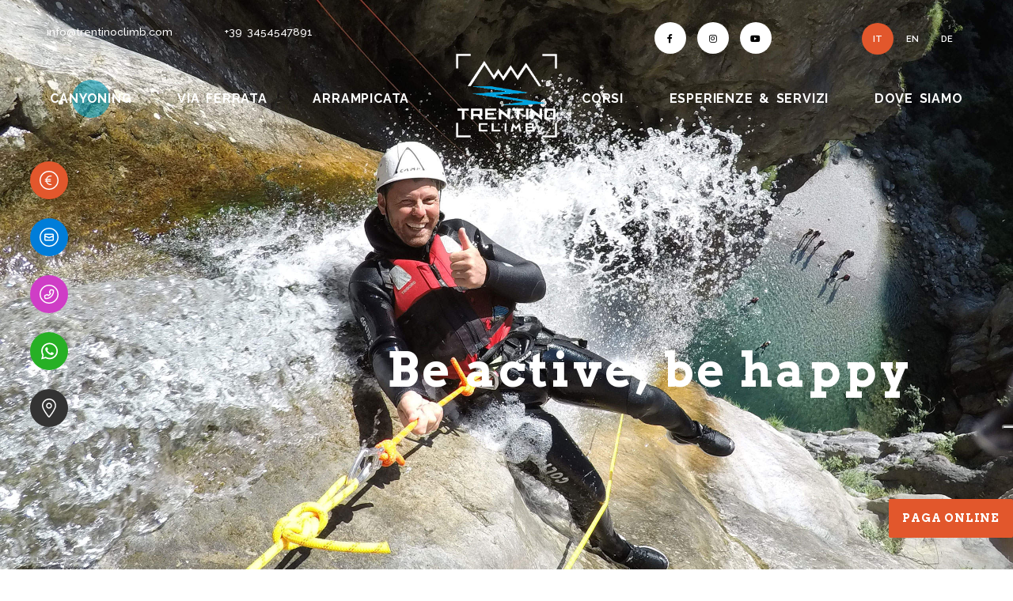

--- FILE ---
content_type: text/html; charset=utf-8
request_url: https://www.trentinoclimb.com/it/attivita?categoryID=1
body_size: 8452
content:



<!DOCTYPE html>
<html lang="it">
<head>
    <link href="https://www.trentinoclimb.com/it/attivita" hreflang="x-default" rel="alternate" />
<link href="https://www.trentinoclimb.com/it/attivita" hreflang="it" rel="alternate" />
<link href="https://www.trentinoclimb.com/en/attivita" hreflang="en" rel="alternate" />
<link href="https://www.trentinoclimb.com/de/attivita" hreflang="de" rel="alternate" />

    
    <meta charset="utf-8">
    <meta http-equiv="X-UA-Compatible" content="IE=edge">
    <meta http-equiv="Content-Type" content="text/html; charset=UTF-8" />
    <meta http-equiv="Content-Language" content="it" />
    
    <meta property="og:title" content="Canyoning Rio Nero e Palvico Lago di Ledro - Canyoning in trentino, Lago di Garda Trentino Dolomiti Sport" />
    <meta property="og:url" content="https://www.trentinoclimb.com/it/attivita?categoryID=1" />
    <meta property="og:type" content="article" />
    <meta property="og:description" content="Scopri con le nostre guide esperte i famosi percorsi canyoning Rio Nero e Palvico sul Lago di Ledro in Trentino" />
    <meta property="og:image" content="https://www.trentinoclimb.com/assets/images/top/bg-canyoning.jpg" />
    <meta property="og:image:alt" content="canyoning,dolomiti,sport,climb,rio nero, palvico,trentino,active" />
    <meta property="og:site_name" content="Trentino Dolomiti Sport" />

    <meta name="twitter:card" content="summary" />
    <meta name="twitter:title" content="Canyoning Rio Nero e Palvico Lago di Ledro - Canyoning in trentino, Lago di Garda Trentino Dolomiti Sport" />
    <meta name="twitter:description" content="Scopri con le nostre guide esperte i famosi percorsi canyoning Rio Nero e Palvico sul Lago di Ledro in Trentino" />
    <meta name="twitter:url" content="https://www.trentinoclimb.com/it/attivita?categoryID=1" />
    <meta name="twitter:image" content="https://www.trentinoclimb.com/assets/images/og-image.jpg" />

        <meta name="robots" content="all,follow" />
        <meta name="googlebot" content="index,follow,snippet,archive" />
    <meta name="viewport" content="width=device-width, initial-scale=1, viewport-fit=cover, shrink-to-fit=no">
    <meta name="title" content="Canyoning Rio Nero e Palvico Lago di Ledro - Canyoning in trentino, Lago di Garda Trentino Dolomiti Sport" />
    <meta name="description" content="Scopri con le nostre guide esperte i famosi percorsi canyoning Rio Nero e Palvico sul Lago di Ledro in Trentino" />
    <meta name="keywords" content="canyoning,dolomiti,sport,climb,rio nero, palvico,trentino,active" />
    <link rel="apple-touch-icon" sizes="180x180" href="/favicon/apple-touch-icon.png">
<link rel="icon" type="image/png" sizes="32x32" href="/favicon/favicon-32x32.png">
<link rel="icon" type="image/png" sizes="194x194" href="/favicon/favicon-194x194.png">
<link rel="icon" type="image/png" sizes="192x192" href="/favicon/android-chrome-192x192.png">
<link rel="icon" type="image/png" sizes="16x16" href="/favicon/favicon-16x16.png">
<link rel="manifest" href="/favicon/site.webmanifest">
<link rel="mask-icon" href="/favicon/safari-pinned-tab.svg" color="#000000">
<link rel="shortcut icon" href="/favicon/favicon.ico">
<meta name="msapplication-TileColor" content="#000000">
<meta name="msapplication-TileImage" content="/favicon/mstile-144x144.png">
<meta name="msapplication-config" content="/favicon/browserconfig.xml">
<meta name="theme-color" content="#000000">
    <link href="https://cdn.jsdelivr.net/npm/bootstrap@5.0.2/dist/css/bootstrap.min.css" rel="stylesheet" integrity="sha384-EVSTQN3/azprG1Anm3QDgpJLIm9Nao0Yz1ztcQTwFspd3yD65VohhpuuCOmLASjC" crossorigin="anonymous">
    <link href="/content/css?v=koYgT4hq9amAXrcxJrCl6Qxy-Aowmvq41T3nxrhK2zI1" rel="stylesheet"/>

    <title>Canyoning Rio Nero e Palvico Lago di Ledro - Canyoning in trentino, Lago di Garda Trentino Dolomiti Sport</title>
    <link rel="preconnect" href="https://fonts.googleapis.com">
    <link rel="preconnect" href="https://fonts.gstatic.com" crossorigin>
    <link href="https://fonts.googleapis.com/css2?family=Arvo:ital,wght@0,400;0,700;1,400;1,700&family=Raleway:ital,wght@0,100;0,200;0,300;0,400;0,500;0,600;0,700;0,800;0,900;1,100;1,200;1,300;1,400;1,500;1,600;1,700;1,800;1,900&display=swap" rel="stylesheet">
        <script async src="https://www.googletagmanager.com/gtag/js?id=G-CQJRBDS1H0"></script>
        <script>window.dataLayer = window.dataLayer || [];function gtag(){dataLayer.push(arguments);}gtag('js', new Date());gtag('config', 'G-CQJRBDS1H0', { 'anonymize_ip': true });</script>
    <script>(function(w,d,s,l,i){w[l]=w[l]||[];w[l].push({'gtm.start':
new Date().getTime(),event:'gtm.js'});var f=d.getElementsByTagName(s)[0],
j=d.createElement(s),dl=l!='dataLayer'?'&l='+l:'';j.async=true;j.src=
'https://www.googletagmanager.com/gtm.js?id='+i+dl;f.parentNode.insertBefore(j,f);
})(window,document,'script','dataLayer','GTM-WZLC88LP');</script>

    
    <script type="text/javascript">
    var _iub = _iub || [];
    _iub.csConfiguration = {
        "ccpaAcknowledgeOnDisplay": true, "ccpaApplies": true, "consentOnContinuedBrowsing": false,
        "enableCcpa": true, "floatingPreferencesButtonDisplay": "anchored-center-right", "invalidateConsentWithoutLog": true,
        "perPurposeConsent": true, "siteId": 2673517, "whitelabel": false,
        "cookiePolicyId": 69215671,
        "lang": "it",
        "banner": { "acceptButtonDisplay": true, "closeButtonRejects": true, "customizeButtonDisplay": true, "explicitWithdrawal": true, "listPurposes": true, "position": "float-top-center", "rejectButtonDisplay": true }
    };
</script>
<script type="text/javascript" src="//cdn.iubenda.com/cs/ccpa/stub.js"></script>
<script type="text/javascript" src="//cdn.iubenda.com/cs/iubenda_cs.js" charset="UTF-8" async></script>  
</head>
<body class="it " id="news">
<noscript><iframe src="https://www.googletagmanager.com/ns.html?id=GTM-WZLC88LP"
height="0" width="0" style="display:none;visibility:hidden"></iframe></noscript>

    
    <div class="loader-page" id="page-loader">
        <div class="content-icon d-flex align-items-center justify-content-center flex-column">
            <div class="spinner">
                <div class="double-bounce1"></div>
                <div class="double-bounce2"></div>
            </div>
        </div>
    </div>
    <header class="clearfix" id="top">
        <div class="container-fluid z-index10" id="top-strip">
            <div class="row align-items-center justify-content-center">
                <div class="col-11 col-xxxl-10 col-xxxxl-9">
                    <div class="row justify-content-between py-4">
                        <div class="col-12 col-lg-6 d-none d-lg-block">
                            <a href="/it/home/contacts" class="text xs white mr10">info@trentinoclimb.com</a>
                            <a href="tel:+39 3454547891" class="text xs white mr10">+39 3454547891</a>
                        </div>
                        <div class="col-12 col-lg-6 text-lg-end">
                            <div class="d-none d-lg-inline-block mr8">
                                <a href="https://www.facebook.com/TrentinoClimb/" target="_blank" class="a-disc s bg-white me-4"><i class="fa-brands fa-facebook-f color1"></i></a>
                                <a href="https://www.instagram.com/trentinoclimb/" target="_blank" class="a-disc s bg-white me-4"><i class="fa-brands fa-instagram color1"></i></a>
                                <a href="https://www.youtube.com/user/TrentinoCanyonClimb" target="_blank" class="a-disc s bg-white"><i class="fa-brands fa-youtube color1"></i></a>
                            </div>
                            
                            
<div id="language-menu">
<a class="a-disc s  active " href="/it/home/changeculture?lang=it&amp;langCU=it">IT</a><a class="a-disc s  " href="/it/home/changeculture?lang=en&amp;langCU=en">EN</a><a class="a-disc s  " href="/it/home/changeculture?lang=de&amp;langCU=de">DE</a></div>

                        </div>
                    </div>
                </div>
            </div>

        </div>
        <nav class="navbar navbar-expand-lg" id="navbar" data-toggle="affix">
            <a class="navbar-brand" href="/it">
                <img src="/assets/images/Trentinoclimb_logo-white.png" alt="Canyoning Lago di Garda - Canyoning in Trentino Dolomiti" />
                <img src="/assets/images/Trentinoclimb_logo-affix.png" alt="Canyoning Lago di Garda - Canyoning in Trentino Dolomiti" class="logo-affix" />
            </a>
            <button class="navbar-toggler a-disc" type="button" data-bs-toggle="collapse" data-bs-target="#navbarToggler" aria-controls="navbarToggler" aria-expanded="false" aria-label="Toggle navigation">
                <i class="fal fa-bars"></i>
            </button>
            <div class="collapse navbar-collapse text-center text-lg-start" id="navbarToggler">
                <div class="container-fluid z-index10">
                    <div class="row justify-content-center">
                        <div class="col-11 col-xxxl-10 col-xxxxl-9">
                            

<ul class="navbar-nav text lspacing" id="menu">
    <li class="nav-item ">
        <a href="/it/attivita?categoryID=1" class="nav-link canyoning  active">
            CANYONING
<span class="sr-only">(Pagina corrente)</span>        </a>
    </li>
    <li class="nav-item ">
        <a href="/it/attivita?categoryID=2" class="nav-link vie-ferrate  ">
            VIA FERRATA
        </a>
    </li>
    <li class="nav-item mr10 ">
        <a href="/it/attivita?categoryID=3" class="nav-link arrampicata  ">
            ARRAMPICATA
        </a>
    </li>
    <li class="nav-item ml15 ">
        <a href="/it/attivita?categoryID=4" class="nav-link corsi  ">
            CORSI
        </a>
    </li>
    <li class="nav-item ">
        <a href="/it/attivita?categoryID=5" class="nav-link esperienze  ">
            ESPERIENZE &amp; SERVIZI
        </a>
    </li>
    <li class="nav-item  d-lg-none">
        <a href="/it/Payment" class="nav-link esperienze  ">
            PAGA ONLINE
        </a>
    </li>
    <li class="nav-item ">
        <a href="/it/p/chi-siamo-1#dove-siamo" class="nav-link  ">
            DOVE SIAMO
        </a>
    </li>
    
</ul>
                        </div>
                    </div>
                </div>
            </div>
        </nav>
        <div class="links right-four" data-toggle="affix">
            <a href="/it/Payment" class="a-disc bg-payment"><img src="/assets/icon/social/payment.svg" alt="Paga Online" /></a>
            <a href="/it/home/contacts" target="_blank" class="a-disc bg-facebook"><img src="/assets/icon/social/email.svg"  alt="Canyoning Lago di Garda - Canyoning in Trentino Dolomiti" /></a>
            <a href="tel:+39 3454547891" target="_blank" class="a-disc bg-instagram"><img src="/assets/icon/social/tel.svg"  alt="+39 3454547891" /></a>
            <a href="https://wa.me/+393454547891"  target="_blank" class="a-disc bg-whatsapp"><img src="/assets/icon/social/whatsapp.svg"  alt="https://wa.me/+393454547891" /></a>
            <a href="https://goo.gl/maps/s6riiXd475F94sW49" target="_blank" class="a-disc bg-map"><img src="/assets/icon/social/map.svg" alt="https://goo.gl/maps/s6riiXd475F94sW49" /></a>
        </div>
       
        <a href="/it/Payment" class="z-index10 position-absolute end-0 d-none d-lg-block btn btn-payment bg4 white">Paga Online</a>
        
        <div class="links right position-fixed d-lg-none">
            
        </div>
        
    <div class="title-top"><h2 class="title b white nolandscape">Be active, be happy</h2></div>

    </header>
    <!-- fine header -->
    <!-- middle -->
    <main id="middle">
        
<style type="text/css">
    header {background-image:url('/assets/images/top/bg-canyoning.jpg')!important; background-size: cover;}
</style>
<section class="pt10 pb10 py-5 canyoning">
    <img src="/assets/texture/txt-canyoning.png" alt="canyoning" class="texture" />
        <img src="/assets/texture/txt-canyoning.png" alt="canyoning" class="texture bottom-0 start-0" />

    <div class="container-fluid">
        <div class="row justify-content-center">
            <div class="col-11 col-xl-10 col-xxxl-9">
                <h1 class="title xb opacity text-capitalize">canyoning</h1>
                <div class="row d-none d-md-flex">
                    <div class="col-12 col-xxl-9 mt10 mt-5">
                        <h3 class="text m strong text-uppercase font2 mt-5">IL CANYONING <span class='color'>SPORT E DIVERTIMENTO</span></h3>
                        <p class="text mt-5">Cos'è il canyoning? In cosa consiste ?<br />Cenni sulla nascita del canyoning come sport in Trentino lago di Ledro lago di Garda.<br />Il canyoning consiste in poche parole nel <strong>scendere dei torrenti molto particolari</strong>, che a un certo punto del loro percorso scompaiono e entrano nelle viscere della montagna formando dei paesaggi unici fatti di rocce levigate cascate e pozze d'acqua limpidissima. Per queste discese bisogna affidarsi a <strong class='color'>guide alpine specializzate</strong> in canyoning che forniscono tutta l'attrezzatura necessaria, conoscono molto bene il percorso e sono in grado di gestire le varie difficoltà che qualcuno potrebbe avere durante la discesa, utilizzando manovre di corda speciali. I nostri canyon attorno al  Lago di Garda  e alla Valle di Ledro si adattano perfettamente ad un'escursione turistica, offrendo <strong>paesaggi stupendi e interessi geologici</strong>, tutto questo viene amplificato grazie all'adrenalina dei percorsi che è un susseguirsi di tuffi scivoli passaggi acrobatici e calate con la corda, insomma <strong class='color'>non vi annoierete garantito al 100%.</strong></p>
                    </div>
                </div>
                    <h2 class="title b mt10 mt-5 text-center">Attivit&#224; proposte</h2>
                    <div class="row g-6 g-5 pt15 pt-5">
                            <div class="col-sm-6 col-md-4">
                                <a href="/it/attivita/palvico-baby-4?categoryID=1" class="d-block box border-radius canyoning">
                                    <img src="/clientfiles/news/20220415164740_001-canyoning-palvico-baby_c600.jpg" class="img-fluid dark d-none d-lg-block" alt="Palvico Baby" />
                                    <img src="/clientfiles/news/20220415164740_001-canyoning-palvico-baby_c600.jpg" class="img-fluid dark d-lg-none"  alt="Palvico Baby" />
<h4 class="text s dida">80€</h4>                                    <div class="box-txt">
                                        <h4 class="text m font2">CANYONING</h4>
                                        <h2 class="title s">Palvico Baby</h2>
                                    </div>
                                    <span class="cst-btn learn-more mt6 mt-5 circle-white">
                                        <span class="circle" aria-hidden="true"></span>
                                        <span class="button-text">Scopri di pi&#249;</span>
                                    </span>
                                </a>
                            </div>
                            <div class="col-sm-6 col-md-4">
                                <a href="/it/attivita/palvico-the-king-2?categoryID=1" class="d-block box border-radius canyoning">
                                    <img src="/clientfiles/news/20220412171521_king-no-boring-time_c600.jpg" class="img-fluid dark d-none d-lg-block" alt="Palvico The King " />
                                    <img src="/clientfiles/news/20220412171521_king-no-boring-time_c600.jpg" class="img-fluid dark d-lg-none"  alt="Palvico The King " />
<h4 class="text s dida">85 €</h4>                                    <div class="box-txt">
                                        <h4 class="text m font2">CANYONING</h4>
                                        <h2 class="title s">Palvico The King </h2>
                                    </div>
                                    <span class="cst-btn learn-more mt6 mt-5 circle-white">
                                        <span class="circle" aria-hidden="true"></span>
                                        <span class="button-text">Scopri di pi&#249;</span>
                                    </span>
                                </a>
                            </div>
                            <div class="col-sm-6 col-md-4">
                                <a href="/it/attivita/sunny-canyon-6?categoryID=1" class="d-block box border-radius canyoning">
                                    <img src="/clientfiles/news/20220415172719_001-canyoning-vione-kids_c600.jpg" class="img-fluid dark d-none d-lg-block" alt="Sunny canyon" />
                                    <img src="/clientfiles/news/20220415172719_001-canyoning-vione-kids_c600.jpg" class="img-fluid dark d-lg-none"  alt="Sunny canyon" />
<h4 class="text s dida">85€</h4>                                    <div class="box-txt">
                                        <h4 class="text m font2">CANYONING</h4>
                                        <h2 class="title s">Sunny canyon</h2>
                                    </div>
                                    <span class="cst-btn learn-more mt6 mt-5 circle-white">
                                        <span class="circle" aria-hidden="true"></span>
                                        <span class="button-text">Scopri di pi&#249;</span>
                                    </span>
                                </a>
                            </div>
                            <div class="col-sm-6 col-md-4">
                                <a href="/it/attivita/integrale-sunny-canyon-9?categoryID=1" class="d-block box border-radius canyoning">
                                    <img src="/clientfiles/news/20220513142755_sunny-canyon--3-_c600.jpg" class="img-fluid dark d-none d-lg-block" alt="integrale Sunny canyon" />
                                    <img src="/clientfiles/news/20220513142755_sunny-canyon--3-_c600.jpg" class="img-fluid dark d-lg-none"  alt="integrale Sunny canyon" />
<h4 class="text s dida">90 €</h4>                                    <div class="box-txt">
                                        <h4 class="text m font2">CANYONING</h4>
                                        <h2 class="title s">integrale Sunny canyon</h2>
                                    </div>
                                    <span class="cst-btn learn-more mt6 mt-5 circle-white">
                                        <span class="circle" aria-hidden="true"></span>
                                        <span class="button-text">Scopri di pi&#249;</span>
                                    </span>
                                </a>
                            </div>
                            <div class="col-sm-6 col-md-4">
                                <a href="/it/attivita/albola-jacuzzi-7?categoryID=1" class="d-block box border-radius canyoning">
                                    <img src="/clientfiles/news/20220513142303_img-20210628-wa0011_c600.jpg" class="img-fluid dark d-none d-lg-block" alt="Albola Jacuzzi" />
                                    <img src="/clientfiles/news/20220513142303_img-20210628-wa0011_c600.jpg" class="img-fluid dark d-lg-none"  alt="Albola Jacuzzi" />
<h4 class="text s dida">90 €</h4>                                    <div class="box-txt">
                                        <h4 class="text m font2">CANYONING</h4>
                                        <h2 class="title s">Albola Jacuzzi</h2>
                                    </div>
                                    <span class="cst-btn learn-more mt6 mt-5 circle-white">
                                        <span class="circle" aria-hidden="true"></span>
                                        <span class="button-text">Scopri di pi&#249;</span>
                                    </span>
                                </a>
                            </div>
                            <div class="col-sm-6 col-md-4">
                                <a href="/it/attivita/l-orrido-di-campione-canyon-41?categoryID=1" class="d-block box border-radius canyoning">
                                    <img src="/clientfiles/news/20230421154855_img-20221012-wa0139_c600.jpg" class="img-fluid dark d-none d-lg-block" alt="L’orrido di Campione canyon" />
                                    <img src="/clientfiles/news/20230421154855_img-20221012-wa0139_c600.jpg" class="img-fluid dark d-lg-none"  alt="L’orrido di Campione canyon" />
<h4 class="text s dida">85€</h4>                                    <div class="box-txt">
                                        <h4 class="text m font2">CANYONING</h4>
                                        <h2 class="title s">L’orrido di Campione canyon</h2>
                                    </div>
                                    <span class="cst-btn learn-more mt6 mt-5 circle-white">
                                        <span class="circle" aria-hidden="true"></span>
                                        <span class="button-text">Scopri di pi&#249;</span>
                                    </span>
                                </a>
                            </div>
                            <div class="col-sm-6 col-md-4">
                                <a href="/it/attivita/vione-integral-5?categoryID=1" class="d-block box border-radius canyoning">
                                    <img src="/clientfiles/news/20220526143515_big-abseiling-2_c600.jpg" class="img-fluid dark d-none d-lg-block" alt="Vione integral" />
                                    <img src="/clientfiles/news/20220526143515_big-abseiling-2_c600.jpg" class="img-fluid dark d-lg-none"  alt="Vione integral" />
<h4 class="text s dida">120 €</h4>                                    <div class="box-txt">
                                        <h4 class="text m font2">CANYONING</h4>
                                        <h2 class="title s">Vione integral</h2>
                                    </div>
                                    <span class="cst-btn learn-more mt6 mt-5 circle-white">
                                        <span class="circle" aria-hidden="true"></span>
                                        <span class="button-text">Scopri di pi&#249;</span>
                                    </span>
                                </a>
                            </div>
                            <div class="col-sm-6 col-md-4">
                                <a href="/it/attivita/rio-nero-integral-8?categoryID=1" class="d-block box border-radius canyoning">
                                    <img src="/clientfiles/news/20220415174047_003-canyoning-rio-nero-integral_c600.jpg" class="img-fluid dark d-none d-lg-block" alt="Rio Nero Integral" />
                                    <img src="/clientfiles/news/20220415174047_003-canyoning-rio-nero-integral_c600.jpg" class="img-fluid dark d-lg-none"  alt="Rio Nero Integral" />
<h4 class="text s dida">150 €</h4>                                    <div class="box-txt">
                                        <h4 class="text m font2">CANYONING</h4>
                                        <h2 class="title s">Rio Nero Integral</h2>
                                    </div>
                                    <span class="cst-btn learn-more mt6 mt-5 circle-white">
                                        <span class="circle" aria-hidden="true"></span>
                                        <span class="button-text">Scopri di pi&#249;</span>
                                    </span>
                                </a>
                            </div>
                            <div class="col-sm-6 col-md-4">
                                <a href="/it/attivita/rio-nero-short-3?categoryID=1" class="d-block box border-radius canyoning">
                                    <img src="/clientfiles/news/20220412150636_rio-nero-short_c600.jpg" class="img-fluid dark d-none d-lg-block" alt="Rio Nero Short" />
                                    <img src="/clientfiles/news/20220412150636_rio-nero-short_c600.jpg" class="img-fluid dark d-lg-none"  alt="Rio Nero Short" />
<h4 class="text s dida">85€</h4>                                    <div class="box-txt">
                                        <h4 class="text m font2">CANYONING</h4>
                                        <h2 class="title s">Rio Nero Short</h2>
                                    </div>
                                    <span class="cst-btn learn-more mt6 mt-5 circle-white">
                                        <span class="circle" aria-hidden="true"></span>
                                        <span class="button-text">Scopri di pi&#249;</span>
                                    </span>
                                </a>
                            </div>
                            <div class="col-sm-6 col-md-4">
                                <a href="/it/attivita/vajo-dell-orsa-10?categoryID=1" class="d-block box border-radius canyoning">
                                    <img src="/clientfiles/news/20220513143521_dscn0108_c600.jpg" class="img-fluid dark d-none d-lg-block" alt="Vajo dell&#39;orsa" />
                                    <img src="/clientfiles/news/20220513143521_dscn0108_c600.jpg" class="img-fluid dark d-lg-none"  alt="Vajo dell&#39;orsa" />
<h4 class="text s dida">150 €</h4>                                    <div class="box-txt">
                                        <h4 class="text m font2">CANYONING</h4>
                                        <h2 class="title s">Vajo dell&#39;orsa</h2>
                                    </div>
                                    <span class="cst-btn learn-more mt6 mt-5 circle-white">
                                        <span class="circle" aria-hidden="true"></span>
                                        <span class="button-text">Scopri di pi&#249;</span>
                                    </span>
                                </a>
                            </div>
                    </div>
				<div class="row d-md-none">
                    <div class="col-12 col-xxl-9 mt10 mt-5">
                        <h3 class="text m strong text-uppercase font2 mt-5">IL CANYONING <span class='color'>SPORT E DIVERTIMENTO</span></h3>
                        <p class="text mt-5">Cos'è il canyoning? In cosa consiste ?<br />Cenni sulla nascita del canyoning come sport in Trentino lago di Ledro lago di Garda.<br />Il canyoning consiste in poche parole nel <strong>scendere dei torrenti molto particolari</strong>, che a un certo punto del loro percorso scompaiono e entrano nelle viscere della montagna formando dei paesaggi unici fatti di rocce levigate cascate e pozze d'acqua limpidissima. Per queste discese bisogna affidarsi a <strong class='color'>guide alpine specializzate</strong> in canyoning che forniscono tutta l'attrezzatura necessaria, conoscono molto bene il percorso e sono in grado di gestire le varie difficoltà che qualcuno potrebbe avere durante la discesa, utilizzando manovre di corda speciali. I nostri canyon attorno al  Lago di Garda  e alla Valle di Ledro si adattano perfettamente ad un'escursione turistica, offrendo <strong>paesaggi stupendi e interessi geologici</strong>, tutto questo viene amplificato grazie all'adrenalina dei percorsi che è un susseguirsi di tuffi scivoli passaggi acrobatici e calate con la corda, insomma <strong class='color'>non vi annoierete garantito al 100%.</strong></p>
                    </div>
                </div>
                <div class="row justify-content-end">
                    <div class="col-12 col-xxl-9 mt10 mt-5 text-end">
                        <h3 class="text m strong text-uppercase font2 mt-5">BREVE <span class='color'>STORIA</span> DEL CANYONING IN TRENTINO</h3>
                        <p class="text mt-5">Il canyoning è un'attività escursionistico sportiva nata con molta probabilità in Francia a fine anni 80° la bellezza di questa disciplina ha catturato un sempre crescente numero di appassionati ed è arrivata anche in Italia.<br />All'inizio degli anni 90° alcuni alpinisti esploratori della <strong>zona lago di Garda e della valle di Ledro</strong>, scoprono dei percorsi,  dire che sono stupendi è riduttivo.<br />In seguito alcune guide  hanno cominciato a proporre queste attività in modo professionale quindi accompagnando e fornendo i materiali tecnici hai numerosi turisti che durante i torridi mesi estivi trascorrono le vacanze in trentino sul lago di Ledro e sul lago di Garda.<br />Cosa è accaduto??? <strong class='color'>Il successo è stato esplosivo!!!!</strong><br />Si perchè i canyon che circondano il lago di Garda e soprattutto quelli della Valle di Ledro sono bellissimi, diventano un'<strong>esperienza imperdibile</strong> e il passaparola che si propaga nei campeggi, Hotel, Residence e la nostra miglior pubblicità.<br />TRENTINOCLIMB centro Canyoning, Ferrate, Arrampicata in Valle di Ledro – Trentino Via Nuova 7 – Pieve di Ledro C/O Pub Nido Verde</p>
                    </div>
                </div>
            </div>
        </div>
    </div>
</section>




    </main>
    <!-- fine middle -->
    <!-- footer -->
    <footer>
        <img src="/assets/texture/txt-footer.png" alt="Canyoning Lago di Garda - Canyoning in Trentino Dolomiti" class="texture" />
        <section class="bg3 white pt15 pb8 py-5">
            <div class="container-fluid">
                <div class="row justify-content-center">
                    <div class="col-10 col-xxxxl-10">
                        <div class="row align-items-start">
                            <div class="col-xl-5 mb-5 mb-xl-0 pb-md-5 pb-xl-0">
                                <div class="d-flex flex-column flex-sm-row align-items-center align-items-sm-start justify-content-center">
                                    <a class="navbar-brand bg-white px-4 py-5" href="/it">
                                        <img src="/assets/images/Trentinoclimb_logo.png" alt="Canyoning Lago di Garda - Canyoning in Trentino Dolomiti" class="img-fluid" />
                                    </a>

                                    <div class="d-inline-block ps-sm-5 mt-5 mt-sm-0 text-center text-sm-start">
                                        <h3 class="text strong lspacing font2 less-lheight">TRENTINO CLIMB di Corn Mirko</h3>
                                        <p class="text xs">Sede legale: Via Brenz 22 Trento</p>
                                        <p class="text xs">
                                            <a href="/it/home/contacts" class="white d-block">info@trentinoclimb.com</a>
                                            <a href="tel:+39 3477847082" class="white d-block">Mirko +39 3477847082</a>
                                            <a href="tel:+39 3488113173" class="white d-block">Jacopo +39 3488113173</a>
                                        </p>
                                        <p class="text xs">P.IVA 02086780224</p>
                                        
                                        <p class="mt-4">
                                            <a href="https://www.facebook.com/TrentinoClimb/" target="_blank" class="a-disc s bg-white me-4"><i class="fa-brands fa-facebook-f color3"></i></a>
                                            <a href="https://www.instagram.com/trentinoclimb/" target="_blank" class="a-disc s bg-white me-4"><i class="fa-brands fa-instagram color3"></i></a>
                                            <a href="https://www.youtube.com/user/TrentinoCanyonClimb" target="_blank" class="a-disc s bg-white"><i class="fa-brands fa-youtube color3"></i></a>
                                        </p>
                                    </div>
                                </div>
                            </div>
                            <div class="col-12 col-sm-6 col-md-4 col-xl-2 text-center mb-4 mb-md-0 text-md-start">
                                <div class="pl-xl-6">
                                    <h3 class="text strong lspacing font2 less-lheight">PAGINE</h3>
                                    <p class="text xs mt-3">
                                        <a href="/it/attivita?categoryID=1" class="white d-block active">Canyoning</a>
                                        <a href="/it/attivita?categoryID=2" class="white d-block ">Via ferrata</a>
                                        <a href="/it/attivita?categoryID=3" class="white d-block ">Arrampicata</a>
                                        <a href="/it/attivita?categoryID=4" class="white d-block ">Corsi</a>
                                        <a href="/it/attivita?categoryID=5" class="white d-block ">Esperienze &amp; servizi</a>
                                    </p>
                                </div>
                            </div>
                            <div class="col-12 col-sm-6 col-md-4 col-xl-2 text-center text-md-start mt-md-0">
                                <h3 class="text strong lspacing font2 less-lheight">INFO</h3>
                                <p class="text xs mt-3">
                                    <a href="/it/p/chi-siamo-1" class="white d-block ">Team</a>
                                    <a href="/it/p/chi-siamo-1#dove-siamo" class="white d-block ">Dove siamo</a>
                                    <a href="/it/home/contacts" class="white d-block ">Contatti</a>
                                    <a href="/tpapp/tppost?id_category=1587" class="white d-block ">Eventi</a>
                                    <a href="/tpapp/tpgallery" class="white d-block ">Gallery</a>                                    
                                </p>
                            </div>
                            <div class="col-12 col-sm-12 col-md-4 col-xl-2 text-center text-md-start mt-4 mt-md-0">
                                <h3 class="text strong lspacing font2 less-lheight">DICONO DI NOI
                                
                               <div id="TA_cdsratingsonlynarrow749" class="TA_cdsratingsonlynarrow"><div id="CDSRATINGWIDGET749" class="cdsROW white   border   narrow   cx_brand_refresh "> <div id="CDSROWCONTAINER749" class="cdsROWContainer"> <div id="CDSROWLOC749" class="cdsComponent cdsLocName"> <a href="http://www.tripadvisor.it/Attraction_Review-g652031-d10597014-Reviews-Trentino_Climb-Pieve_di_Ledro_Ledro_Province_of_Trento_Trentino_Alto_Adige.html" target="_blank" onclick="ta.cds.handleTALink(18034, this); return true;" rel="nofollow"> Trentino Climb </a> </div> <div id="CDSROWRATING749" class="cdsComponent cdsRating"> <span class="ui_bubble_rating bubble_50"></span> <br> <span> 88 recensioni </span> </div> <div id="CDSROWLOGO749" class="cdsComponent logo"> <a target="_blank" href="https://www.tripadvisor.it/"><img src="https://www.tripadvisor.it/img/cdsi/img2/branding/v2/Tripadvisor_lockup_horizontal_secondary_registered-18034-2.svg" alt="Tripadvisor"></a> </div> </div> </div>  </div>
                                <p><script async="" src="https://www.jscache.com/wejs?wtype=cdsratingsonlynarrow&amp;uniq=749&amp;locationId=10597014&amp;lang=it&amp;border=true&amp;display_version=2" data-loadtrk="" onload="this.loadtrk=true"></script></p>
                                
                                
                            </div>
                        </div>
                        <div class="row align-items-center pt8 pt-5">
                            <div class="col-md-3 col-xl-5 text-center text-md-start">
                                <p class="text xs pl6"><img src="/assets/images/logo_ivbv_footer.png" class="me-xl-4" alt="Certificato di &#39;ufficiale di guida alpina&#39;" /><span class="d-none d-xl-inline-block">Certificato di &#39;ufficiale di guida alpina&#39;</span></p>
                            </div>
                            <div class="col-md-9 col-xl-7 text-center text-md-end mt-5 mt-md-0">
                                <p class="text xs">
                                    <a href="/it/sitemap/map" class="d-inline-block mx-4">Sitemap</a>
                                    <a href="javascript:;" onclick="showPrivacy();" class="d-inline-block mx-4">Privacy policy</a>
                                    <a href="javascript:;" onclick="showCookies();" class="d-inline-block ms-4 mx-lg-4">Cookies policy</a>
                                    <a href="https://www.tecnoprogress.net/" target="_blank" title="Concept by tecnoprogress®" class="d-block d-lg-inline-block ms-md-4">Concept by Tecnoprogress.net</a>
                                </p>
                            </div>
                        </div>
                    </div>                    
                </div>
            </div>            
        </section>
    </footer>
    <!-- fine footer -->
    <!-- modals -->
    <div class="modal fade" id="dialog-cookies" tabindex="-1" role="dialog" aria-labelledby="dialog-cookies-title" aria-hidden="true">
        <div class="modal-dialog modal-lg modal-dialog-centered" role="document">
            <div class="modal-content">
                <div class="modal-body">
                    <a href="https://www.iubenda.com/privacy-policy/69215671/cookie-policy" class="iubenda-white no-brand iubenda-embed iub-body-embed" title="Cookie Policy">Cookie Policy</a>
                </div>
                <div class="modal-footer">
                    <a href="https://www.iubenda.com/privacy-policy/69215671/cookie-policy" target="_blank" class="btn btn-filled bg3 white mt-5" aria-label="Versione estesa">Versione estesa</a>
                    <button type="button" class="btn btn-filled bg4 white mt-5 ms-3" data-bs-dismiss="modal" aria-label="Chiudi">Chiudi</button>
                </div>
            </div>
        </div>
    </div>
    <div class="modal fade" id="dialog-privacy" tabindex="-1" role="dialog" aria-labelledby="dialog-privacy-title" aria-hidden="true">
        <div class="modal-dialog modal-lg modal-dialog-centered" role="document">
            <div class="modal-content">
                <div class="modal-body">
                    <a href="https://www.iubenda.com/privacy-policy/69215671" class="iubenda-white no-brand iubenda-embed iub-legal-only iub-body-embed" title="Privacy Policy">Privacy Policy</a>
                </div>
                <div class="modal-footer">
                    <a href="https://www.iubenda.com/privacy-policy/69215671/full-legal" target="_blank" class="btn btn-filled bg3 white mt-5" aria-label="Versione estesa">Versione estesa</a>
                    <button type="button" class="btn btn-filled bg4 white mt-5 ms-3" data-bs-dismiss="modal" aria-label="Chiudi">Chiudi</button>
                </div>
            </div>
        </div>
    </div>
    
    <div class="modal fade" id="captcha-modal" tabindex="-1" role="dialog" aria-labelledby="captcha-modal-title" aria-hidden="true">
        <div class="modal-dialog modal-dialog-centered" role="document">
            <div class="modal-content">
                <div class="modal-header">
                    <h2 class="modal-title" id="captcha-modal-title">Errore</h2>
                    <button type="button" class="btn-close" data-bs-dismiss="modal" aria-label="Close">
                        
                    </button>
                </div>
                <div class="modal-body">
                    <p></p>
                </div>
                <div class="modal-footer">
                    <button type="button" class="btn default-button call-to-action" data-bs-dismiss="modal">Chiudi</button>
                </div>
            </div>
        </div>
    </div>
    <!-- fine modals -->
    <!-- scripts -->
    <script src="https://cdnjs.cloudflare.com/ajax/libs/jquery/3.3.1/jquery.min.js" integrity="sha256-FgpCb/KJQlLNfOu91ta32o/NMZxltwRo8QtmkMRdAu8=" crossorigin="anonymous"></script>
    <script src="https://cdn.jsdelivr.net/npm/bootstrap@5.0.2/dist/js/bootstrap.bundle.min.js" integrity="sha384-MrcW6ZMFYlzcLA8Nl+NtUVF0sA7MsXsP1UyJoMp4YLEuNSfAP+JcXn/tWtIaxVXM" crossorigin="anonymous"></script>
    <script>var title="Trentino Climb",linkMaps="https://goo.gl/maps/s6riiXd475F94sW49",apiKey="AIzaSyAzxfhgi88mNWak6p6HW1TppVIjwbzSoRc",culture="it",chiudi="Chiudi",mobile=false;</script>
    <script src="/content/script?v=kek1DuqAK7GfMDzB_C0cvr3vA5RtswuoPG8B0Z0jSRg1"></script>

    
    <script>
        $(document).ready(function () {
            $("#page-loader").delay(500).fadeOut(500);
        });
    </script>
    <noscript>
        <div class="no-js-warning">
            <div class="content text-center">
                <span class="no-js-title"><span>www.trentinoclimb.com</span> necessita di JavaScript per un corretto funzionamento.</span>
                <span class="no-js-subtitle">Si prega di abilitare l&#39;esecuzione di JavaScript dalle impostazioni del proprio browser.</span>
                <a href="https://www.enable-javascript.com/it" target="_blank" class="no-js-subtitle no-js-button">Come abilitare JavaScript?</a>
            </div>
        </div>
    </noscript>
</body>
</html>

--- FILE ---
content_type: application/x-javascript;charset=UTF-8
request_url: https://www.tripadvisor.com/wejs?wtype=cdsratingsonlynarrow&uniq=749&locationId=10597014&lang=it&border=true&display_version=2
body_size: 195
content:
(function(t,r,i,p){i=t.createElement(r);i.src="https://www.tripadvisor.it/WidgetEmbed-cdsratingsonlynarrow?border=true&locationId=10597014&display_version=2&uniq=749&lang=it";i.async=true;p=t.getElementsByTagName(r)[0];p.parentNode.insertBefore(i,p)})(document,"script");


--- FILE ---
content_type: application/javascript; charset=utf-8
request_url: https://cs.iubenda.com/cookie-solution/confs/js/69215671.js
body_size: -245
content:
_iub.csRC = { consApiKey: 'hDsBZMVNSkSJk7cyRgWj7l9fDXTjfm3H', showBranding: false, publicId: 'a7373713-6db6-11ee-8bfc-5ad8d8c564c0', floatingGroup: false };
_iub.csEnabled = true;
_iub.csPurposes = [3,7,1,4];
_iub.cpUpd = 1696841614;
_iub.csT = 1.0;
_iub.googleConsentModeV2 = true;
_iub.totalNumberOfProviders = 3;


--- FILE ---
content_type: image/svg+xml
request_url: https://www.trentinoclimb.com/assets/icon/social/tel.svg
body_size: 1273
content:
<svg xmlns="http://www.w3.org/2000/svg" viewBox="0 0 512 512"><!--! Font Awesome Pro 6.1.1 by @fontawesome - https://fontawesome.com License - https://fontawesome.com/license (Commercial License) Copyright 2022 Fonticons, Inc. --><path d="M363.1 131.2l-44.19-10.25c-17.52-3.984-35.44 5-42.58 21.52L255.8 190.3c-6.562 15.34-2.312 32.78 10.55 43.41l8.266 6.781C265.5 253.9 253.9 265.5 240.4 274.7L233.7 266.5C223.4 253.9 205.6 249.4 190.4 255.8L142.5 276.3c-.0156 .0156 .0313-.0156 0 0c-16.47 7.172-25.55 25.06-21.54 42.56l10.2 44.28C135.1 380.1 150 392 167.5 392C291.3 392 392 291.3 392 167.5C392 149.1 380.1 135.1 363.1 131.2zM167.5 360c-2.5 0-4.562-1.625-5.125-4.062L152.1 311.7c-.5625-2.438 .7187-4.969 3.047-6l47.66-20.44C204.9 284.4 207.5 285 208.9 286.7l15.58 19.02c4.859 5.906 13.25 7.594 20.03 3.906c27.59-15.03 50.13-37.55 65.13-65.13c3.672-6.75 2.031-15.16-3.906-20.03l-18.98-15.56c-1.844-1.516-2.406-3.875-1.453-6.109l20.44-47.7C306.5 153.2 308.5 152 310.5 152c.375 0 .75 .0469 1.125 .1406l44.25 10.27C358.4 162.1 360 165 360 167.5C360 273.6 273.6 360 167.5 360zM256 0c-141.4 0-256 114.6-256 256c0 141.4 114.6 256 256 256s256-114.6 256-256C512 114.6 397.4 0 256 0zM256 480c-123.5 0-224-100.5-224-224s100.5-224 224-224s224 100.5 224 224S379.5 480 256 480z"/></svg>

--- FILE ---
content_type: image/svg+xml
request_url: https://www.trentinoclimb.com/assets/icon/social/payment.svg
body_size: 1107
content:
<?xml version="1.0" encoding="utf-8"?>
<!-- Generator: Adobe Illustrator 26.3.1, SVG Export Plug-In . SVG Version: 6.00 Build 0)  -->
<svg version="1.1" id="Livello_1" xmlns="http://www.w3.org/2000/svg" xmlns:xlink="http://www.w3.org/1999/xlink" x="0px" y="0px"
	 viewBox="0 0 512 512" style="enable-background:new 0 0 512 512;" xml:space="preserve">
<path d="M256,0C114.6,0,0,114.6,0,256s114.6,256,256,256s256-114.6,256-256S397.4,0,256,0z M256,480C132.5,480,32,379.5,32,256
	S132.5,32,256,32s224,100.5,224,224S379.5,480,256,480z"/>
<g>
	<path d="M153.9,246.7c-7.7,0-13.9-6.2-13.9-13.9s6.2-13.9,13.9-13.9h19.3c16-53.8,65.8-93,124.8-93H312c7.7,0,14,6.2,14,13.9
		s-6.2,13.9-14,13.9h-13.9c-43.4,0-80.4,27-95.8,65.1h91.2c7.7,0,13.9,6.2,13.9,13.9s-6.2,13.9-13.9,13.9h-97.2
		c-0.3,3.1-0.4,6.2-0.4,9.3c0,3.1,0.1,6.2,0.4,9.3h97.2c7.7,0,13.9,6.2,13.9,14s-6.2,14-13.9,14h-91.2
		c15.4,38.1,52.5,65.1,95.8,65.1H312c7.7,0,14,6.2,14,14s-6.2,14-14,14h-13.9c-59,0-108.8-39.2-124.8-93h-19.3
		c-7.7,0-13.9-6.2-13.9-14s6.2-14,13.9-14h14.3c-0.2-3.1-0.3-6.2-0.3-9.3c0-3.1,0.1-6.2,0.3-9.3H153.9z"/>
</g>
</svg>


--- FILE ---
content_type: image/svg+xml
request_url: https://www.trentinoclimb.com/assets/icon/social/email.svg
body_size: 702
content:
<svg xmlns="http://www.w3.org/2000/svg" viewBox="0 0 512 512"><!--! Font Awesome Pro 6.1.1 by @fontawesome - https://fontawesome.com License - https://fontawesome.com/license (Commercial License) Copyright 2022 Fonticons, Inc. --><path d="M352 160H160C142.3 160 128 174.3 128 192v128c0 17.67 14.33 32 32 32h192c17.67 0 32-14.33 32-32V192C384 174.3 369.7 160 352 160zM352 320H160V245.3l89.3 41.21C251.4 287.5 253.7 288 256 288s4.578-.5 6.703-1.469L352 245.3V320zM352 210.1l-96 44.31L160 210.1V192h192V210.1zM256 0C114.6 0 0 114.6 0 256c0 141.4 114.6 256 256 256s256-114.6 256-256C512 114.6 397.4 0 256 0zM256 480c-123.5 0-224-100.5-224-224s100.5-224 224-224s224 100.5 224 224S379.5 480 256 480z"/></svg>